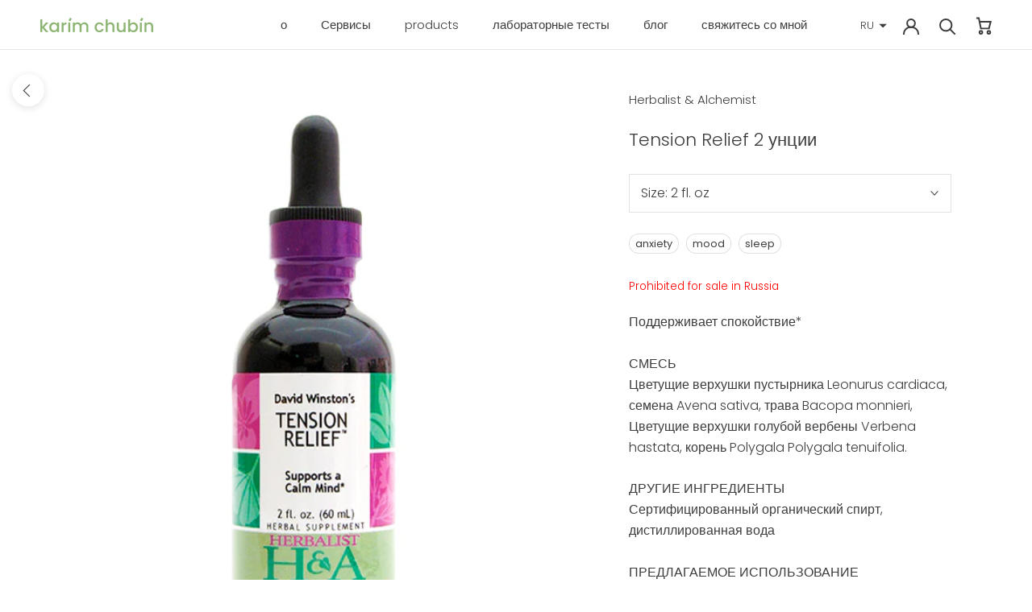

--- FILE ---
content_type: image/svg+xml
request_url: https://karimchubin.com/cdn/shop/t/5/assets/cursor-zoom-in.svg?v=98891968312369929951605262682
body_size: -669
content:
<svg width="35" height="35" viewBox="0 0 35 35" xmlns="http://www.w3.org/2000/svg">
  <g fill="none" fill-rule="nonzero">
    <circle fill="#ffffff" cx="17.5" cy="17.5" r="17.5"/>
    <path fill="#3d3d3d" d="M24 18h-6v6h-1v-6h-6v-1h6v-6h1v6h6"/>
  </g>
</svg>

--- FILE ---
content_type: text/javascript
request_url: https://karimchubin.com/cdn/shop/t/5/assets/geo-location.js?v=170127824198168965621605262682
body_size: -823
content:
/* IP GEOLOCATION */

